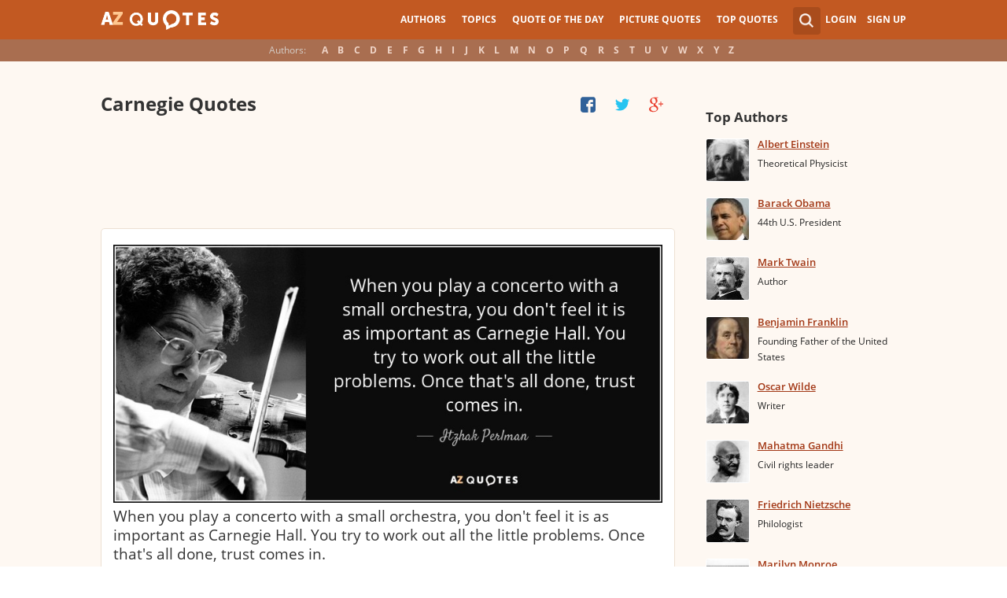

--- FILE ---
content_type: text/html; charset=utf-8
request_url: https://www.google.com/recaptcha/api2/aframe
body_size: 269
content:
<!DOCTYPE HTML><html><head><meta http-equiv="content-type" content="text/html; charset=UTF-8"></head><body><script nonce="XXJVnsZMK1wJ0M4WWf8Lfg">/** Anti-fraud and anti-abuse applications only. See google.com/recaptcha */ try{var clients={'sodar':'https://pagead2.googlesyndication.com/pagead/sodar?'};window.addEventListener("message",function(a){try{if(a.source===window.parent){var b=JSON.parse(a.data);var c=clients[b['id']];if(c){var d=document.createElement('img');d.src=c+b['params']+'&rc='+(localStorage.getItem("rc::a")?sessionStorage.getItem("rc::b"):"");window.document.body.appendChild(d);sessionStorage.setItem("rc::e",parseInt(sessionStorage.getItem("rc::e")||0)+1);localStorage.setItem("rc::h",'1768556847553');}}}catch(b){}});window.parent.postMessage("_grecaptcha_ready", "*");}catch(b){}</script></body></html>